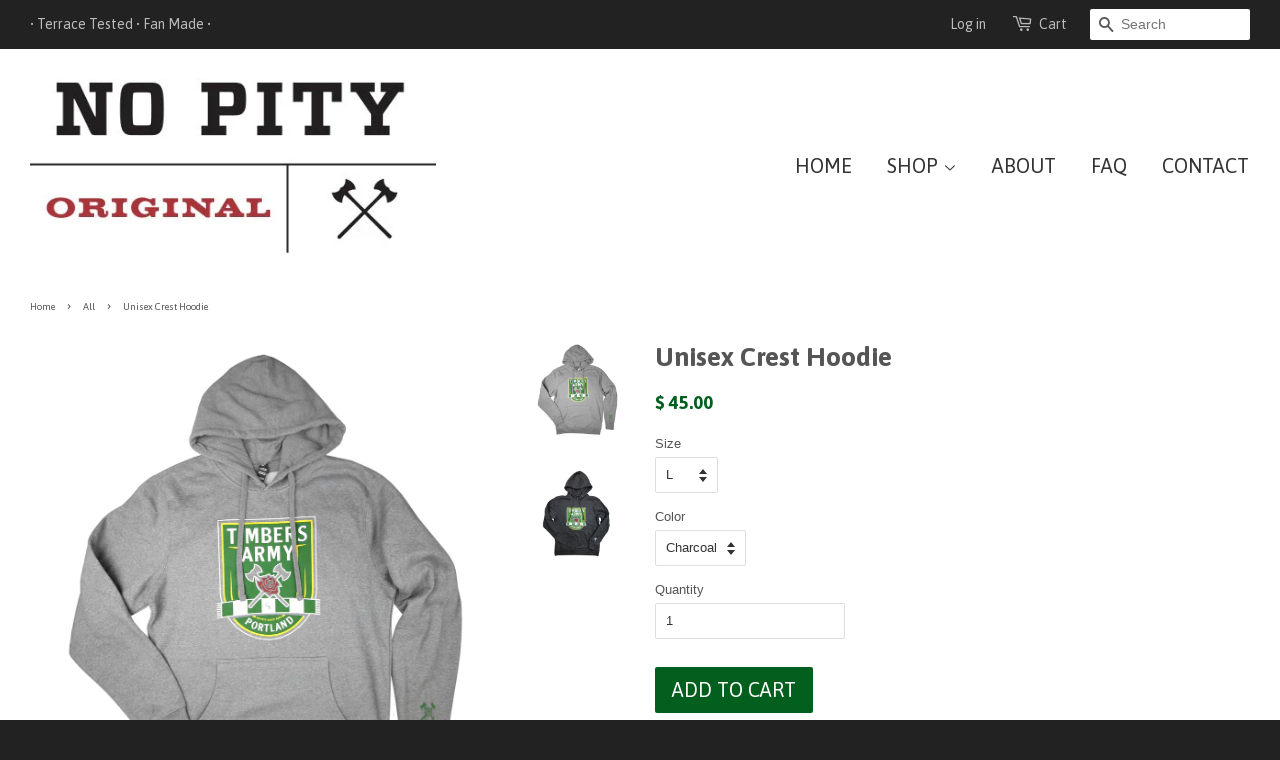

--- FILE ---
content_type: text/html; charset=utf-8
request_url: https://nopityoriginals.com/collections/all/products/charcoal-unisex-crest-hoodie
body_size: 17393
content:
<!doctype html>
<!--[if lt IE 7]><html class="no-js lt-ie9 lt-ie8 lt-ie7" lang="en"> <![endif]-->
<!--[if IE 7]><html class="no-js lt-ie9 lt-ie8" lang="en"> <![endif]-->
<!--[if IE 8]><html class="no-js lt-ie9" lang="en"> <![endif]-->
<!--[if IE 9 ]><html class="ie9 no-js"> <![endif]-->
<!--[if (gt IE 9)|!(IE)]><!--> <html class="no-js"> <!--<![endif]-->
<head>

  <!-- Basic page needs ================================================== -->
  <meta charset="utf-8">
  <meta http-equiv="X-UA-Compatible" content="IE=edge,chrome=1">

  
  <link rel="shortcut icon" href="//nopityoriginals.com/cdn/shop/t/2/assets/favicon.png?v=123765440042855183831443656142" type="image/png" />
  

  <!-- Title and description ================================================== -->
  <title>
  Unisex Crest Hoodie &ndash; No Pity Originals
  </title>

  
  <meta name="description" content=" Timbers Army crest on a heather or charcoal grey pullover hoodie.    100% cotton. ">
  

  <!-- Social meta ================================================== -->
  

  <meta property="og:type" content="product">
  <meta property="og:title" content="Unisex Crest Hoodie">
  <meta property="og:url" content="https://nopityoriginals.com/products/charcoal-unisex-crest-hoodie">
  
  <meta property="og:image" content="http://nopityoriginals.com/cdn/shop/files/GreyCrestHoodie_grande.jpg?v=1701415100">
  <meta property="og:image:secure_url" content="https://nopityoriginals.com/cdn/shop/files/GreyCrestHoodie_grande.jpg?v=1701415100">
  
  <meta property="og:image" content="http://nopityoriginals.com/cdn/shop/products/image_c3bb4fec-a693-4a1e-94d7-575c9130badb_grande.jpg?v=1701415100">
  <meta property="og:image:secure_url" content="https://nopityoriginals.com/cdn/shop/products/image_c3bb4fec-a693-4a1e-94d7-575c9130badb_grande.jpg?v=1701415100">
  
  <meta property="og:price:amount" content="45.00">
  <meta property="og:price:currency" content="USD">


  <meta property="og:description" content=" Timbers Army crest on a heather or charcoal grey pullover hoodie.    100% cotton. ">

<meta property="og:site_name" content="No Pity Originals">



<meta name="twitter:card" content="summary">




  <meta name="twitter:title" content="Unisex Crest Hoodie">
  <meta name="twitter:description" content="
 Timbers Army crest on a heather or charcoal grey pullover hoodie. 
 
100% cotton. ">
  <meta name="twitter:image" content="https://nopityoriginals.com/cdn/shop/files/GreyCrestHoodie_medium.jpg?v=1701415100">
  <meta name="twitter:image:width" content="240">
  <meta name="twitter:image:height" content="240">



  <!-- Helpers ================================================== -->
  <link rel="canonical" href="https://nopityoriginals.com/products/charcoal-unisex-crest-hoodie">
  <meta name="viewport" content="width=device-width,initial-scale=1">
  <meta name="theme-color" content="#025f1d">

  <!-- CSS ================================================== -->
  <link href="//nopityoriginals.com/cdn/shop/t/2/assets/timber.scss.css?v=103491387153255167511704247262" rel="stylesheet" type="text/css" media="all" />
  <link href="//nopityoriginals.com/cdn/shop/t/2/assets/theme.scss.css?v=20060515397818071271704247262" rel="stylesheet" type="text/css" media="all" />

  

  
    
    
    <link href="//fonts.googleapis.com/css?family=Asap:700" rel="stylesheet" type="text/css" media="all" />
  


  
    
    
    <link href="//fonts.googleapis.com/css?family=Asap:400" rel="stylesheet" type="text/css" media="all" />
  



  <!-- Header hook for plugins ================================================== -->
  <script>window.performance && window.performance.mark && window.performance.mark('shopify.content_for_header.start');</script><meta id="shopify-digital-wallet" name="shopify-digital-wallet" content="/10023492/digital_wallets/dialog">
<meta name="shopify-checkout-api-token" content="f774ba06d1e5a96656d157df6e8f232b">
<meta id="in-context-paypal-metadata" data-shop-id="10023492" data-venmo-supported="false" data-environment="production" data-locale="en_US" data-paypal-v4="true" data-currency="USD">
<link rel="alternate" type="application/json+oembed" href="https://nopityoriginals.com/products/charcoal-unisex-crest-hoodie.oembed">
<script async="async" src="/checkouts/internal/preloads.js?locale=en-US"></script>
<link rel="preconnect" href="https://shop.app" crossorigin="anonymous">
<script async="async" src="https://shop.app/checkouts/internal/preloads.js?locale=en-US&shop_id=10023492" crossorigin="anonymous"></script>
<script id="apple-pay-shop-capabilities" type="application/json">{"shopId":10023492,"countryCode":"US","currencyCode":"USD","merchantCapabilities":["supports3DS"],"merchantId":"gid:\/\/shopify\/Shop\/10023492","merchantName":"No Pity Originals","requiredBillingContactFields":["postalAddress","email"],"requiredShippingContactFields":["postalAddress","email"],"shippingType":"shipping","supportedNetworks":["visa","masterCard","amex","discover","elo","jcb"],"total":{"type":"pending","label":"No Pity Originals","amount":"1.00"},"shopifyPaymentsEnabled":true,"supportsSubscriptions":true}</script>
<script id="shopify-features" type="application/json">{"accessToken":"f774ba06d1e5a96656d157df6e8f232b","betas":["rich-media-storefront-analytics"],"domain":"nopityoriginals.com","predictiveSearch":true,"shopId":10023492,"locale":"en"}</script>
<script>var Shopify = Shopify || {};
Shopify.shop = "no-pity-originals.myshopify.com";
Shopify.locale = "en";
Shopify.currency = {"active":"USD","rate":"1.0"};
Shopify.country = "US";
Shopify.theme = {"name":"minimal","id":66272771,"schema_name":null,"schema_version":null,"theme_store_id":null,"role":"main"};
Shopify.theme.handle = "null";
Shopify.theme.style = {"id":null,"handle":null};
Shopify.cdnHost = "nopityoriginals.com/cdn";
Shopify.routes = Shopify.routes || {};
Shopify.routes.root = "/";</script>
<script type="module">!function(o){(o.Shopify=o.Shopify||{}).modules=!0}(window);</script>
<script>!function(o){function n(){var o=[];function n(){o.push(Array.prototype.slice.apply(arguments))}return n.q=o,n}var t=o.Shopify=o.Shopify||{};t.loadFeatures=n(),t.autoloadFeatures=n()}(window);</script>
<script>
  window.ShopifyPay = window.ShopifyPay || {};
  window.ShopifyPay.apiHost = "shop.app\/pay";
  window.ShopifyPay.redirectState = null;
</script>
<script id="shop-js-analytics" type="application/json">{"pageType":"product"}</script>
<script defer="defer" async type="module" src="//nopityoriginals.com/cdn/shopifycloud/shop-js/modules/v2/client.init-shop-cart-sync_BT-GjEfc.en.esm.js"></script>
<script defer="defer" async type="module" src="//nopityoriginals.com/cdn/shopifycloud/shop-js/modules/v2/chunk.common_D58fp_Oc.esm.js"></script>
<script defer="defer" async type="module" src="//nopityoriginals.com/cdn/shopifycloud/shop-js/modules/v2/chunk.modal_xMitdFEc.esm.js"></script>
<script type="module">
  await import("//nopityoriginals.com/cdn/shopifycloud/shop-js/modules/v2/client.init-shop-cart-sync_BT-GjEfc.en.esm.js");
await import("//nopityoriginals.com/cdn/shopifycloud/shop-js/modules/v2/chunk.common_D58fp_Oc.esm.js");
await import("//nopityoriginals.com/cdn/shopifycloud/shop-js/modules/v2/chunk.modal_xMitdFEc.esm.js");

  window.Shopify.SignInWithShop?.initShopCartSync?.({"fedCMEnabled":true,"windoidEnabled":true});

</script>
<script>
  window.Shopify = window.Shopify || {};
  if (!window.Shopify.featureAssets) window.Shopify.featureAssets = {};
  window.Shopify.featureAssets['shop-js'] = {"shop-cart-sync":["modules/v2/client.shop-cart-sync_DZOKe7Ll.en.esm.js","modules/v2/chunk.common_D58fp_Oc.esm.js","modules/v2/chunk.modal_xMitdFEc.esm.js"],"init-fed-cm":["modules/v2/client.init-fed-cm_B6oLuCjv.en.esm.js","modules/v2/chunk.common_D58fp_Oc.esm.js","modules/v2/chunk.modal_xMitdFEc.esm.js"],"shop-cash-offers":["modules/v2/client.shop-cash-offers_D2sdYoxE.en.esm.js","modules/v2/chunk.common_D58fp_Oc.esm.js","modules/v2/chunk.modal_xMitdFEc.esm.js"],"shop-login-button":["modules/v2/client.shop-login-button_QeVjl5Y3.en.esm.js","modules/v2/chunk.common_D58fp_Oc.esm.js","modules/v2/chunk.modal_xMitdFEc.esm.js"],"pay-button":["modules/v2/client.pay-button_DXTOsIq6.en.esm.js","modules/v2/chunk.common_D58fp_Oc.esm.js","modules/v2/chunk.modal_xMitdFEc.esm.js"],"shop-button":["modules/v2/client.shop-button_DQZHx9pm.en.esm.js","modules/v2/chunk.common_D58fp_Oc.esm.js","modules/v2/chunk.modal_xMitdFEc.esm.js"],"avatar":["modules/v2/client.avatar_BTnouDA3.en.esm.js"],"init-windoid":["modules/v2/client.init-windoid_CR1B-cfM.en.esm.js","modules/v2/chunk.common_D58fp_Oc.esm.js","modules/v2/chunk.modal_xMitdFEc.esm.js"],"init-shop-for-new-customer-accounts":["modules/v2/client.init-shop-for-new-customer-accounts_C_vY_xzh.en.esm.js","modules/v2/client.shop-login-button_QeVjl5Y3.en.esm.js","modules/v2/chunk.common_D58fp_Oc.esm.js","modules/v2/chunk.modal_xMitdFEc.esm.js"],"init-shop-email-lookup-coordinator":["modules/v2/client.init-shop-email-lookup-coordinator_BI7n9ZSv.en.esm.js","modules/v2/chunk.common_D58fp_Oc.esm.js","modules/v2/chunk.modal_xMitdFEc.esm.js"],"init-shop-cart-sync":["modules/v2/client.init-shop-cart-sync_BT-GjEfc.en.esm.js","modules/v2/chunk.common_D58fp_Oc.esm.js","modules/v2/chunk.modal_xMitdFEc.esm.js"],"shop-toast-manager":["modules/v2/client.shop-toast-manager_DiYdP3xc.en.esm.js","modules/v2/chunk.common_D58fp_Oc.esm.js","modules/v2/chunk.modal_xMitdFEc.esm.js"],"init-customer-accounts":["modules/v2/client.init-customer-accounts_D9ZNqS-Q.en.esm.js","modules/v2/client.shop-login-button_QeVjl5Y3.en.esm.js","modules/v2/chunk.common_D58fp_Oc.esm.js","modules/v2/chunk.modal_xMitdFEc.esm.js"],"init-customer-accounts-sign-up":["modules/v2/client.init-customer-accounts-sign-up_iGw4briv.en.esm.js","modules/v2/client.shop-login-button_QeVjl5Y3.en.esm.js","modules/v2/chunk.common_D58fp_Oc.esm.js","modules/v2/chunk.modal_xMitdFEc.esm.js"],"shop-follow-button":["modules/v2/client.shop-follow-button_CqMgW2wH.en.esm.js","modules/v2/chunk.common_D58fp_Oc.esm.js","modules/v2/chunk.modal_xMitdFEc.esm.js"],"checkout-modal":["modules/v2/client.checkout-modal_xHeaAweL.en.esm.js","modules/v2/chunk.common_D58fp_Oc.esm.js","modules/v2/chunk.modal_xMitdFEc.esm.js"],"shop-login":["modules/v2/client.shop-login_D91U-Q7h.en.esm.js","modules/v2/chunk.common_D58fp_Oc.esm.js","modules/v2/chunk.modal_xMitdFEc.esm.js"],"lead-capture":["modules/v2/client.lead-capture_BJmE1dJe.en.esm.js","modules/v2/chunk.common_D58fp_Oc.esm.js","modules/v2/chunk.modal_xMitdFEc.esm.js"],"payment-terms":["modules/v2/client.payment-terms_Ci9AEqFq.en.esm.js","modules/v2/chunk.common_D58fp_Oc.esm.js","modules/v2/chunk.modal_xMitdFEc.esm.js"]};
</script>
<script>(function() {
  var isLoaded = false;
  function asyncLoad() {
    if (isLoaded) return;
    isLoaded = true;
    var urls = ["https:\/\/size-guides.esc-apps-cdn.com\/1739196892-app.no-pity-originals.myshopify.com.js?shop=no-pity-originals.myshopify.com"];
    for (var i = 0; i < urls.length; i++) {
      var s = document.createElement('script');
      s.type = 'text/javascript';
      s.async = true;
      s.src = urls[i];
      var x = document.getElementsByTagName('script')[0];
      x.parentNode.insertBefore(s, x);
    }
  };
  if(window.attachEvent) {
    window.attachEvent('onload', asyncLoad);
  } else {
    window.addEventListener('load', asyncLoad, false);
  }
})();</script>
<script id="__st">var __st={"a":10023492,"offset":-28800,"reqid":"f775aa74-1994-44d7-bb70-807001db164d-1769423313","pageurl":"nopityoriginals.com\/collections\/all\/products\/charcoal-unisex-crest-hoodie","u":"b30a4552724f","p":"product","rtyp":"product","rid":8024694554911};</script>
<script>window.ShopifyPaypalV4VisibilityTracking = true;</script>
<script id="form-persister">!function(){'use strict';const t='contact',e='new_comment',n=[[t,t],['blogs',e],['comments',e],[t,'customer']],o='password',r='form_key',c=['recaptcha-v3-token','g-recaptcha-response','h-captcha-response',o],s=()=>{try{return window.sessionStorage}catch{return}},i='__shopify_v',u=t=>t.elements[r],a=function(){const t=[...n].map((([t,e])=>`form[action*='/${t}']:not([data-nocaptcha='true']) input[name='form_type'][value='${e}']`)).join(',');var e;return e=t,()=>e?[...document.querySelectorAll(e)].map((t=>t.form)):[]}();function m(t){const e=u(t);a().includes(t)&&(!e||!e.value)&&function(t){try{if(!s())return;!function(t){const e=s();if(!e)return;const n=u(t);if(!n)return;const o=n.value;o&&e.removeItem(o)}(t);const e=Array.from(Array(32),(()=>Math.random().toString(36)[2])).join('');!function(t,e){u(t)||t.append(Object.assign(document.createElement('input'),{type:'hidden',name:r})),t.elements[r].value=e}(t,e),function(t,e){const n=s();if(!n)return;const r=[...t.querySelectorAll(`input[type='${o}']`)].map((({name:t})=>t)),u=[...c,...r],a={};for(const[o,c]of new FormData(t).entries())u.includes(o)||(a[o]=c);n.setItem(e,JSON.stringify({[i]:1,action:t.action,data:a}))}(t,e)}catch(e){console.error('failed to persist form',e)}}(t)}const f=t=>{if('true'===t.dataset.persistBound)return;const e=function(t,e){const n=function(t){return'function'==typeof t.submit?t.submit:HTMLFormElement.prototype.submit}(t).bind(t);return function(){let t;return()=>{t||(t=!0,(()=>{try{e(),n()}catch(t){(t=>{console.error('form submit failed',t)})(t)}})(),setTimeout((()=>t=!1),250))}}()}(t,(()=>{m(t)}));!function(t,e){if('function'==typeof t.submit&&'function'==typeof e)try{t.submit=e}catch{}}(t,e),t.addEventListener('submit',(t=>{t.preventDefault(),e()})),t.dataset.persistBound='true'};!function(){function t(t){const e=(t=>{const e=t.target;return e instanceof HTMLFormElement?e:e&&e.form})(t);e&&m(e)}document.addEventListener('submit',t),document.addEventListener('DOMContentLoaded',(()=>{const e=a();for(const t of e)f(t);var n;n=document.body,new window.MutationObserver((t=>{for(const e of t)if('childList'===e.type&&e.addedNodes.length)for(const t of e.addedNodes)1===t.nodeType&&'FORM'===t.tagName&&a().includes(t)&&f(t)})).observe(n,{childList:!0,subtree:!0,attributes:!1}),document.removeEventListener('submit',t)}))}()}();</script>
<script integrity="sha256-4kQ18oKyAcykRKYeNunJcIwy7WH5gtpwJnB7kiuLZ1E=" data-source-attribution="shopify.loadfeatures" defer="defer" src="//nopityoriginals.com/cdn/shopifycloud/storefront/assets/storefront/load_feature-a0a9edcb.js" crossorigin="anonymous"></script>
<script crossorigin="anonymous" defer="defer" src="//nopityoriginals.com/cdn/shopifycloud/storefront/assets/shopify_pay/storefront-65b4c6d7.js?v=20250812"></script>
<script data-source-attribution="shopify.dynamic_checkout.dynamic.init">var Shopify=Shopify||{};Shopify.PaymentButton=Shopify.PaymentButton||{isStorefrontPortableWallets:!0,init:function(){window.Shopify.PaymentButton.init=function(){};var t=document.createElement("script");t.src="https://nopityoriginals.com/cdn/shopifycloud/portable-wallets/latest/portable-wallets.en.js",t.type="module",document.head.appendChild(t)}};
</script>
<script data-source-attribution="shopify.dynamic_checkout.buyer_consent">
  function portableWalletsHideBuyerConsent(e){var t=document.getElementById("shopify-buyer-consent"),n=document.getElementById("shopify-subscription-policy-button");t&&n&&(t.classList.add("hidden"),t.setAttribute("aria-hidden","true"),n.removeEventListener("click",e))}function portableWalletsShowBuyerConsent(e){var t=document.getElementById("shopify-buyer-consent"),n=document.getElementById("shopify-subscription-policy-button");t&&n&&(t.classList.remove("hidden"),t.removeAttribute("aria-hidden"),n.addEventListener("click",e))}window.Shopify?.PaymentButton&&(window.Shopify.PaymentButton.hideBuyerConsent=portableWalletsHideBuyerConsent,window.Shopify.PaymentButton.showBuyerConsent=portableWalletsShowBuyerConsent);
</script>
<script data-source-attribution="shopify.dynamic_checkout.cart.bootstrap">document.addEventListener("DOMContentLoaded",(function(){function t(){return document.querySelector("shopify-accelerated-checkout-cart, shopify-accelerated-checkout")}if(t())Shopify.PaymentButton.init();else{new MutationObserver((function(e,n){t()&&(Shopify.PaymentButton.init(),n.disconnect())})).observe(document.body,{childList:!0,subtree:!0})}}));
</script>
<link id="shopify-accelerated-checkout-styles" rel="stylesheet" media="screen" href="https://nopityoriginals.com/cdn/shopifycloud/portable-wallets/latest/accelerated-checkout-backwards-compat.css" crossorigin="anonymous">
<style id="shopify-accelerated-checkout-cart">
        #shopify-buyer-consent {
  margin-top: 1em;
  display: inline-block;
  width: 100%;
}

#shopify-buyer-consent.hidden {
  display: none;
}

#shopify-subscription-policy-button {
  background: none;
  border: none;
  padding: 0;
  text-decoration: underline;
  font-size: inherit;
  cursor: pointer;
}

#shopify-subscription-policy-button::before {
  box-shadow: none;
}

      </style>

<script>window.performance && window.performance.mark && window.performance.mark('shopify.content_for_header.end');</script>

  

<!--[if lt IE 9]>
<script src="//cdnjs.cloudflare.com/ajax/libs/html5shiv/3.7.2/html5shiv.min.js" type="text/javascript"></script>
<script src="//nopityoriginals.com/cdn/shop/t/2/assets/respond.min.js?v=52248677837542619231443653297" type="text/javascript"></script>
<link href="//nopityoriginals.com/cdn/shop/t/2/assets/respond-proxy.html" id="respond-proxy" rel="respond-proxy" />
<link href="//nopityoriginals.com/search?q=d1c61011feccc5604f6d92f92a63e085" id="respond-redirect" rel="respond-redirect" />
<script src="//nopityoriginals.com/search?q=d1c61011feccc5604f6d92f92a63e085" type="text/javascript"></script>
<![endif]-->



  <script src="//ajax.googleapis.com/ajax/libs/jquery/1.11.0/jquery.min.js" type="text/javascript"></script>
  <script src="//nopityoriginals.com/cdn/shop/t/2/assets/modernizr.min.js?v=26620055551102246001443653297" type="text/javascript"></script>

  
  

<script> window.sd__PreorderUniqueData ={"preorderSetting":{"pre_badges":"","force_preorder":"","badge_text":"Pre-Order","badge_bk":"FF1919","badge_color":"ffff","badgeShape":"Rectangle","badgePosition":"top_right","badge_text_size":"11px","animateclass":"hvr-no","global_preorderlimit":"100","button_text":"PRE-ORDER","button_message":"Available soon","nopreordermessage":"No Pre-Order for this product","mode":"","position":"","button_color":"#000","button_text_color":"#fff","button_text_size":"15px","button_font_weight":"normal","button_width":"100%","button_top_margin":"5px","button_radius":"0px","tooltip_bkcolor":"#000","tooltip_opt":"","tooltip_textcolor":"#fff","custom_note":"Pre-order Product","custom_note_label":"Note","qty_limit":"","qty_check":"No","error_customer_msg":"Sorry..!! This much quantity is not available. You can avail maximum <PROQTY>","enable_country":"","location_enable":"No","error_message_geo":"Sorry !!! No Pre-Order available at this location.","mandatory_for_customers":"No","customer_delivery_date_feature":"No","customer_delivery_time_feature":"No","customer_delivery_label":"Schedule Delivery"},"developerSetting":{"formselector":"form[data-type=\"add-to-cart-form\"], .product_button form[action=\"\/cart\/add\"], form[action^=\"\/cart\/add\"], form[action=\"\/cart\/add\"]:first, form[action=\"\/zh-TW\/cart\/add\"]:first, form[action=\"\/ko\/cart\/add\"]:first, form[action=\"\/es\/cart\/add\"]:first,form[action=\"\/en\/cart\/add\"]:first, form[action=\"\/de\/cart\/add\"]:first, form[action=\"\/cy\/cart\/add\"]:first, form[action=\"\/cart\/add.js\"]:first, form[action=\"\/fr\/cart\/add\"]:first, form[action=\"\/ar\/cart\/add\"], form[action=\"\/zh-cn\/cart\/add\"], form.product-form, form.product_form, form.gPreorderForm, .product-single__form, .shopify-product-form, #shopify-section-product-template form[action*=\"\/cart\/add\"], form[action*=\"\/cart\/add\"]:visible, .ga-products-table li.ga-product, .pf-product-form, form[action*=\"\/cart\/add\"]:not(.installment), form.main-product-form","buttonselector":"button[name=\"add\"]:first, input[name=\"add\"]:first, button.Sd_addProduct, input[data-action=\"add-to-cart\"], #button-add-to-cart, button.product-form--add-to-cart, button.product-form--atc-button, button.addtocart-button-active, button.product-submit, button.ProductForm__AddToCart, [type=submit]:visible:first, .product-form__add-button, .gPreorderAddToCartBtn, #AddToCart--product-template, .add-to-cart-btn, .product-form__cart-submit, #addToCart, [name=\"add\"], [type=\"submit\"], button.btn-addtocart, .product-submit, .product-form__add-button, [data-action=\"add-to-cart\"], .ProductForm__AddToCart, button[data-add-to-cart]","variantselector1":".product__variant, select:not(.selectoption_id,.product-form__quantity, .delivery_time), .single-option-selector, input[name=\"Size\"], .ProductForm__Variants .ProductForm__Option input[type=\"radio\"], .variant-group input[type=\"radio\"], .swatch input[type=\"radio\"], .gPreorderVariantActivator, .product__swatches [data-swatch-option], .swatch__container .swatch__option, .gf_swatches .gf_swatch, .product-form__controls-group-options select, ul.clickyboxes li, .pf-variant-select, ul.swatches-select li, .product-options__value, .form-check-swatch, button.btn.swatch select.product__variant, .pf-container a, button.variant.option, ul.js-product__variant--container li, .variant-input, .product-variant > ul > li  ,.input--dropdown, .HorizontalList > li, .product-single__swatch__item, .globo-swatch-list ul.value > .select-option, .form-swatch-item, .selector-wrapper select, select.pf-input, ul.swatches-select > li.nt-swatch.swatch_pr_item, ul.gfqv-swatch-values > li, .lh-swatch-select, .swatch-image, .variant-image-swatch, #option-size, .selector-wrapper .replaced, .regular-select-content > .regular-select-item, .radios--input, ul.swatch-view > li > .swatch-selector , .swatch-element input, [data-product-option], .single-option-selector__radio, [data-index^=\"option\"], .SizeSwatchList input, .swatch-panda input[type=radio], .swatch input, .swatch-element input[type=radio], select[id*=\"product-select-\"], select[id|=\"product-select-option\"], [id|=\"productSelect-product\"], [id|=\"ProductSelect-option\"],select[id|=\"product-variants-option\"],select[id|=\"sca-qv-product-selected-option\"],select[id*=\"product-variants-\"],select[id|=\"product-selectors-option\"],select[id|=\"variant-listbox-option\"],select[id|=\"id-option\"],select[id|=\"SingleOptionSelector\"], .variant-input-wrap input, [data-action=\"select-value\"], .no-js-hidden input[type=\"radio\"]","variantselector2":"input[name=\"quantity\"]","variantselector3":"","tags_badges":"","badges_allpages":"","badges_allpages_hide_attr":"","checkoutattr":"input[name=\"checkout\"], button[name=\"checkout\"]","subtotalclass":"","partialtext":"Partial Deposit:","remainingtext":"Remaining Balance:","drawerbuttonattr":"#drawer input[name=\"checkout\"], .yv_side_drawer_wrapper.mini_cart a[href=\"\/checkout\"], #drawer button[name=\"checkout\"], .Drawer button[name=\"checkout\"]","drawersubtotal":"","drawerevents":"header a[href=\"\/cart\"]","remainingenable":"Yes"},"generalSetting":{"counter_theme":"sd_counter1","comingsoontext":"Coming Soon","notify_autosent":"","coupon_option":"","account_coupon":"","auto_coupon":"","shipping1":"","shipping2":"","tax_1":"","tax_2":"","com_badges":"","com_badge_text":"Coming-Soon","com_badge_bk":"FF1919","com_badge_color":"ffff","com_badge_text_size":"11px","comBadgeShape":"Rectangle","comBadgePosition":"top_right","enable_favicon":"No","favbgcolor":"FF0000","favtxtcolor":"FFf","preorder_mode":"mode1","global_preorderlimit":"100","mixed_cart":"No","mixed_cart_mode":"inline","mixed_cart_heading":"Warning: you have pre-order and in-stock products in the same cart","mixed_cart_content":"Shipment of your in-stock items may be delayed until your pre-order item is ready for shipping.","counter_days":"Days","counter_hours":"Hours","counter_minutes":"Minutes","counter_seconds":"Seconds"},"notifySetting":{"enablenotify":"No","notify_type":"slide","notifylinktext":"Notify me","sd_notifybuttontext":"Notify me","notifylinktextcolor":"000","notifylink_bkcolor":"fff","notify_textalign":"left","notify_link_txtsize":"14","notify_link_deco":"underline","notify_link_weight":"normal","en_inject":"No","selectinject":"Inject after","injectevent":"CLASS","injectvalue":"sd-advanced-preorder"},"partialSettings":{"payment_type_text":"Payment Type","full_partial":"Yes","fullpay_text":"Preorder","partialpay_text":"Partial Payment","cart_total":"No","total_text":"Partial Cart","checkout_text":"Partial Checkout","note_checkout1":"Initial Partial Payment (Check \"My Account\" page in store for balance payment)","note_checkout2":"Final Partial Payment","full_note_checkout":"Pay initial payment -","partial_cart":"No","partial_msg_txt":"","account_login":"","fullpay_message_text":"Pay full payment - ","partialpay_message_text":"Pay initial payment - ","fullpaybtntext":"Pay Full","partialpaybtntext":"Pay Partial","par_badges":"","par_badge_text":"Partial-Order","par_badge_bk":"FF1919","par_badge_color":"ffff","par_badge_text_size":"11px","enabletimer":"No","timermsg":"Hurry Up !!","timertextcolor":"000","timerbkg":"ddd","timeralign":"left","timertextweight":"normal","timer":"25","timer_border":"none","timerborderpx":"1","timerbordercolor":"000","custom_priceonoff":"No","custom_paytext":"Custom Price"},"AccountPageSetting":{"float_button":"No"},"app":{"appenable":"Yes","memberplan":"normal","status_activation":"active","p_status_activation":"","advanced_premium":"","today_date_time":"2026-01-26","today_time":"02:28"}}</script><script src="https://cdn.shopify.com/extensions/019b8d54-2388-79d8-becc-d32a3afe2c7a/omnisend-50/assets/omnisend-in-shop.js" type="text/javascript" defer="defer"></script>
<link href="https://monorail-edge.shopifysvc.com" rel="dns-prefetch">
<script>(function(){if ("sendBeacon" in navigator && "performance" in window) {try {var session_token_from_headers = performance.getEntriesByType('navigation')[0].serverTiming.find(x => x.name == '_s').description;} catch {var session_token_from_headers = undefined;}var session_cookie_matches = document.cookie.match(/_shopify_s=([^;]*)/);var session_token_from_cookie = session_cookie_matches && session_cookie_matches.length === 2 ? session_cookie_matches[1] : "";var session_token = session_token_from_headers || session_token_from_cookie || "";function handle_abandonment_event(e) {var entries = performance.getEntries().filter(function(entry) {return /monorail-edge.shopifysvc.com/.test(entry.name);});if (!window.abandonment_tracked && entries.length === 0) {window.abandonment_tracked = true;var currentMs = Date.now();var navigation_start = performance.timing.navigationStart;var payload = {shop_id: 10023492,url: window.location.href,navigation_start,duration: currentMs - navigation_start,session_token,page_type: "product"};window.navigator.sendBeacon("https://monorail-edge.shopifysvc.com/v1/produce", JSON.stringify({schema_id: "online_store_buyer_site_abandonment/1.1",payload: payload,metadata: {event_created_at_ms: currentMs,event_sent_at_ms: currentMs}}));}}window.addEventListener('pagehide', handle_abandonment_event);}}());</script>
<script id="web-pixels-manager-setup">(function e(e,d,r,n,o){if(void 0===o&&(o={}),!Boolean(null===(a=null===(i=window.Shopify)||void 0===i?void 0:i.analytics)||void 0===a?void 0:a.replayQueue)){var i,a;window.Shopify=window.Shopify||{};var t=window.Shopify;t.analytics=t.analytics||{};var s=t.analytics;s.replayQueue=[],s.publish=function(e,d,r){return s.replayQueue.push([e,d,r]),!0};try{self.performance.mark("wpm:start")}catch(e){}var l=function(){var e={modern:/Edge?\/(1{2}[4-9]|1[2-9]\d|[2-9]\d{2}|\d{4,})\.\d+(\.\d+|)|Firefox\/(1{2}[4-9]|1[2-9]\d|[2-9]\d{2}|\d{4,})\.\d+(\.\d+|)|Chrom(ium|e)\/(9{2}|\d{3,})\.\d+(\.\d+|)|(Maci|X1{2}).+ Version\/(15\.\d+|(1[6-9]|[2-9]\d|\d{3,})\.\d+)([,.]\d+|)( \(\w+\)|)( Mobile\/\w+|) Safari\/|Chrome.+OPR\/(9{2}|\d{3,})\.\d+\.\d+|(CPU[ +]OS|iPhone[ +]OS|CPU[ +]iPhone|CPU IPhone OS|CPU iPad OS)[ +]+(15[._]\d+|(1[6-9]|[2-9]\d|\d{3,})[._]\d+)([._]\d+|)|Android:?[ /-](13[3-9]|1[4-9]\d|[2-9]\d{2}|\d{4,})(\.\d+|)(\.\d+|)|Android.+Firefox\/(13[5-9]|1[4-9]\d|[2-9]\d{2}|\d{4,})\.\d+(\.\d+|)|Android.+Chrom(ium|e)\/(13[3-9]|1[4-9]\d|[2-9]\d{2}|\d{4,})\.\d+(\.\d+|)|SamsungBrowser\/([2-9]\d|\d{3,})\.\d+/,legacy:/Edge?\/(1[6-9]|[2-9]\d|\d{3,})\.\d+(\.\d+|)|Firefox\/(5[4-9]|[6-9]\d|\d{3,})\.\d+(\.\d+|)|Chrom(ium|e)\/(5[1-9]|[6-9]\d|\d{3,})\.\d+(\.\d+|)([\d.]+$|.*Safari\/(?![\d.]+ Edge\/[\d.]+$))|(Maci|X1{2}).+ Version\/(10\.\d+|(1[1-9]|[2-9]\d|\d{3,})\.\d+)([,.]\d+|)( \(\w+\)|)( Mobile\/\w+|) Safari\/|Chrome.+OPR\/(3[89]|[4-9]\d|\d{3,})\.\d+\.\d+|(CPU[ +]OS|iPhone[ +]OS|CPU[ +]iPhone|CPU IPhone OS|CPU iPad OS)[ +]+(10[._]\d+|(1[1-9]|[2-9]\d|\d{3,})[._]\d+)([._]\d+|)|Android:?[ /-](13[3-9]|1[4-9]\d|[2-9]\d{2}|\d{4,})(\.\d+|)(\.\d+|)|Mobile Safari.+OPR\/([89]\d|\d{3,})\.\d+\.\d+|Android.+Firefox\/(13[5-9]|1[4-9]\d|[2-9]\d{2}|\d{4,})\.\d+(\.\d+|)|Android.+Chrom(ium|e)\/(13[3-9]|1[4-9]\d|[2-9]\d{2}|\d{4,})\.\d+(\.\d+|)|Android.+(UC? ?Browser|UCWEB|U3)[ /]?(15\.([5-9]|\d{2,})|(1[6-9]|[2-9]\d|\d{3,})\.\d+)\.\d+|SamsungBrowser\/(5\.\d+|([6-9]|\d{2,})\.\d+)|Android.+MQ{2}Browser\/(14(\.(9|\d{2,})|)|(1[5-9]|[2-9]\d|\d{3,})(\.\d+|))(\.\d+|)|K[Aa][Ii]OS\/(3\.\d+|([4-9]|\d{2,})\.\d+)(\.\d+|)/},d=e.modern,r=e.legacy,n=navigator.userAgent;return n.match(d)?"modern":n.match(r)?"legacy":"unknown"}(),u="modern"===l?"modern":"legacy",c=(null!=n?n:{modern:"",legacy:""})[u],f=function(e){return[e.baseUrl,"/wpm","/b",e.hashVersion,"modern"===e.buildTarget?"m":"l",".js"].join("")}({baseUrl:d,hashVersion:r,buildTarget:u}),m=function(e){var d=e.version,r=e.bundleTarget,n=e.surface,o=e.pageUrl,i=e.monorailEndpoint;return{emit:function(e){var a=e.status,t=e.errorMsg,s=(new Date).getTime(),l=JSON.stringify({metadata:{event_sent_at_ms:s},events:[{schema_id:"web_pixels_manager_load/3.1",payload:{version:d,bundle_target:r,page_url:o,status:a,surface:n,error_msg:t},metadata:{event_created_at_ms:s}}]});if(!i)return console&&console.warn&&console.warn("[Web Pixels Manager] No Monorail endpoint provided, skipping logging."),!1;try{return self.navigator.sendBeacon.bind(self.navigator)(i,l)}catch(e){}var u=new XMLHttpRequest;try{return u.open("POST",i,!0),u.setRequestHeader("Content-Type","text/plain"),u.send(l),!0}catch(e){return console&&console.warn&&console.warn("[Web Pixels Manager] Got an unhandled error while logging to Monorail."),!1}}}}({version:r,bundleTarget:l,surface:e.surface,pageUrl:self.location.href,monorailEndpoint:e.monorailEndpoint});try{o.browserTarget=l,function(e){var d=e.src,r=e.async,n=void 0===r||r,o=e.onload,i=e.onerror,a=e.sri,t=e.scriptDataAttributes,s=void 0===t?{}:t,l=document.createElement("script"),u=document.querySelector("head"),c=document.querySelector("body");if(l.async=n,l.src=d,a&&(l.integrity=a,l.crossOrigin="anonymous"),s)for(var f in s)if(Object.prototype.hasOwnProperty.call(s,f))try{l.dataset[f]=s[f]}catch(e){}if(o&&l.addEventListener("load",o),i&&l.addEventListener("error",i),u)u.appendChild(l);else{if(!c)throw new Error("Did not find a head or body element to append the script");c.appendChild(l)}}({src:f,async:!0,onload:function(){if(!function(){var e,d;return Boolean(null===(d=null===(e=window.Shopify)||void 0===e?void 0:e.analytics)||void 0===d?void 0:d.initialized)}()){var d=window.webPixelsManager.init(e)||void 0;if(d){var r=window.Shopify.analytics;r.replayQueue.forEach((function(e){var r=e[0],n=e[1],o=e[2];d.publishCustomEvent(r,n,o)})),r.replayQueue=[],r.publish=d.publishCustomEvent,r.visitor=d.visitor,r.initialized=!0}}},onerror:function(){return m.emit({status:"failed",errorMsg:"".concat(f," has failed to load")})},sri:function(e){var d=/^sha384-[A-Za-z0-9+/=]+$/;return"string"==typeof e&&d.test(e)}(c)?c:"",scriptDataAttributes:o}),m.emit({status:"loading"})}catch(e){m.emit({status:"failed",errorMsg:(null==e?void 0:e.message)||"Unknown error"})}}})({shopId: 10023492,storefrontBaseUrl: "https://nopityoriginals.com",extensionsBaseUrl: "https://extensions.shopifycdn.com/cdn/shopifycloud/web-pixels-manager",monorailEndpoint: "https://monorail-edge.shopifysvc.com/unstable/produce_batch",surface: "storefront-renderer",enabledBetaFlags: ["2dca8a86"],webPixelsConfigList: [{"id":"618070303","configuration":"{\"apiURL\":\"https:\/\/api.omnisend.com\",\"appURL\":\"https:\/\/app.omnisend.com\",\"brandID\":\"5df3e0c38a48f72f4deaf5f5\",\"trackingURL\":\"https:\/\/wt.omnisendlink.com\"}","eventPayloadVersion":"v1","runtimeContext":"STRICT","scriptVersion":"aa9feb15e63a302383aa48b053211bbb","type":"APP","apiClientId":186001,"privacyPurposes":["ANALYTICS","MARKETING","SALE_OF_DATA"],"dataSharingAdjustments":{"protectedCustomerApprovalScopes":["read_customer_address","read_customer_email","read_customer_name","read_customer_personal_data","read_customer_phone"]}},{"id":"146997535","eventPayloadVersion":"v1","runtimeContext":"LAX","scriptVersion":"1","type":"CUSTOM","privacyPurposes":["ANALYTICS"],"name":"Google Analytics tag (migrated)"},{"id":"shopify-app-pixel","configuration":"{}","eventPayloadVersion":"v1","runtimeContext":"STRICT","scriptVersion":"0450","apiClientId":"shopify-pixel","type":"APP","privacyPurposes":["ANALYTICS","MARKETING"]},{"id":"shopify-custom-pixel","eventPayloadVersion":"v1","runtimeContext":"LAX","scriptVersion":"0450","apiClientId":"shopify-pixel","type":"CUSTOM","privacyPurposes":["ANALYTICS","MARKETING"]}],isMerchantRequest: false,initData: {"shop":{"name":"No Pity Originals","paymentSettings":{"currencyCode":"USD"},"myshopifyDomain":"no-pity-originals.myshopify.com","countryCode":"US","storefrontUrl":"https:\/\/nopityoriginals.com"},"customer":null,"cart":null,"checkout":null,"productVariants":[{"price":{"amount":45.0,"currencyCode":"USD"},"product":{"title":"Unisex Crest Hoodie","vendor":"No Pity Originals","id":"8024694554911","untranslatedTitle":"Unisex Crest Hoodie","url":"\/products\/charcoal-unisex-crest-hoodie","type":"Outerwear"},"id":"44102804177183","image":{"src":"\/\/nopityoriginals.com\/cdn\/shop\/files\/GreyCrestHoodie.jpg?v=1701415100"},"sku":"","title":"S \/ Charcoal","untranslatedTitle":"S \/ Charcoal"},{"price":{"amount":45.0,"currencyCode":"USD"},"product":{"title":"Unisex Crest Hoodie","vendor":"No Pity Originals","id":"8024694554911","untranslatedTitle":"Unisex Crest Hoodie","url":"\/products\/charcoal-unisex-crest-hoodie","type":"Outerwear"},"id":"47318111944991","image":{"src":"\/\/nopityoriginals.com\/cdn\/shop\/files\/GreyCrestHoodie.jpg?v=1701415100"},"sku":"","title":"S \/ Heather","untranslatedTitle":"S \/ Heather"},{"price":{"amount":45.0,"currencyCode":"USD"},"product":{"title":"Unisex Crest Hoodie","vendor":"No Pity Originals","id":"8024694554911","untranslatedTitle":"Unisex Crest Hoodie","url":"\/products\/charcoal-unisex-crest-hoodie","type":"Outerwear"},"id":"44102804209951","image":{"src":"\/\/nopityoriginals.com\/cdn\/shop\/files\/GreyCrestHoodie.jpg?v=1701415100"},"sku":"","title":"M \/ Charcoal","untranslatedTitle":"M \/ Charcoal"},{"price":{"amount":45.0,"currencyCode":"USD"},"product":{"title":"Unisex Crest Hoodie","vendor":"No Pity Originals","id":"8024694554911","untranslatedTitle":"Unisex Crest Hoodie","url":"\/products\/charcoal-unisex-crest-hoodie","type":"Outerwear"},"id":"47318111977759","image":{"src":"\/\/nopityoriginals.com\/cdn\/shop\/files\/GreyCrestHoodie.jpg?v=1701415100"},"sku":"","title":"M \/ Heather","untranslatedTitle":"M \/ Heather"},{"price":{"amount":45.0,"currencyCode":"USD"},"product":{"title":"Unisex Crest Hoodie","vendor":"No Pity Originals","id":"8024694554911","untranslatedTitle":"Unisex Crest Hoodie","url":"\/products\/charcoal-unisex-crest-hoodie","type":"Outerwear"},"id":"44102804242719","image":{"src":"\/\/nopityoriginals.com\/cdn\/shop\/files\/GreyCrestHoodie.jpg?v=1701415100"},"sku":"","title":"L \/ Charcoal","untranslatedTitle":"L \/ Charcoal"},{"price":{"amount":45.0,"currencyCode":"USD"},"product":{"title":"Unisex Crest Hoodie","vendor":"No Pity Originals","id":"8024694554911","untranslatedTitle":"Unisex Crest Hoodie","url":"\/products\/charcoal-unisex-crest-hoodie","type":"Outerwear"},"id":"47318112010527","image":{"src":"\/\/nopityoriginals.com\/cdn\/shop\/files\/GreyCrestHoodie.jpg?v=1701415100"},"sku":"","title":"L \/ Heather","untranslatedTitle":"L \/ Heather"},{"price":{"amount":45.0,"currencyCode":"USD"},"product":{"title":"Unisex Crest Hoodie","vendor":"No Pity Originals","id":"8024694554911","untranslatedTitle":"Unisex Crest Hoodie","url":"\/products\/charcoal-unisex-crest-hoodie","type":"Outerwear"},"id":"44102804275487","image":{"src":"\/\/nopityoriginals.com\/cdn\/shop\/files\/GreyCrestHoodie.jpg?v=1701415100"},"sku":"","title":"XL \/ Charcoal","untranslatedTitle":"XL \/ Charcoal"},{"price":{"amount":45.0,"currencyCode":"USD"},"product":{"title":"Unisex Crest Hoodie","vendor":"No Pity Originals","id":"8024694554911","untranslatedTitle":"Unisex Crest Hoodie","url":"\/products\/charcoal-unisex-crest-hoodie","type":"Outerwear"},"id":"47318112043295","image":{"src":"\/\/nopityoriginals.com\/cdn\/shop\/files\/GreyCrestHoodie.jpg?v=1701415100"},"sku":"","title":"XL \/ Heather","untranslatedTitle":"XL \/ Heather"},{"price":{"amount":45.0,"currencyCode":"USD"},"product":{"title":"Unisex Crest Hoodie","vendor":"No Pity Originals","id":"8024694554911","untranslatedTitle":"Unisex Crest Hoodie","url":"\/products\/charcoal-unisex-crest-hoodie","type":"Outerwear"},"id":"44102804308255","image":{"src":"\/\/nopityoriginals.com\/cdn\/shop\/files\/GreyCrestHoodie.jpg?v=1701415100"},"sku":"","title":"2XL \/ Charcoal","untranslatedTitle":"2XL \/ Charcoal"},{"price":{"amount":45.0,"currencyCode":"USD"},"product":{"title":"Unisex Crest Hoodie","vendor":"No Pity Originals","id":"8024694554911","untranslatedTitle":"Unisex Crest Hoodie","url":"\/products\/charcoal-unisex-crest-hoodie","type":"Outerwear"},"id":"47318112076063","image":{"src":"\/\/nopityoriginals.com\/cdn\/shop\/files\/GreyCrestHoodie.jpg?v=1701415100"},"sku":"","title":"2XL \/ Heather","untranslatedTitle":"2XL \/ Heather"},{"price":{"amount":45.0,"currencyCode":"USD"},"product":{"title":"Unisex Crest Hoodie","vendor":"No Pity Originals","id":"8024694554911","untranslatedTitle":"Unisex Crest Hoodie","url":"\/products\/charcoal-unisex-crest-hoodie","type":"Outerwear"},"id":"44102804341023","image":{"src":"\/\/nopityoriginals.com\/cdn\/shop\/files\/GreyCrestHoodie.jpg?v=1701415100"},"sku":"","title":"3XL \/ Charcoal","untranslatedTitle":"3XL \/ Charcoal"},{"price":{"amount":45.0,"currencyCode":"USD"},"product":{"title":"Unisex Crest Hoodie","vendor":"No Pity Originals","id":"8024694554911","untranslatedTitle":"Unisex Crest Hoodie","url":"\/products\/charcoal-unisex-crest-hoodie","type":"Outerwear"},"id":"47318112108831","image":{"src":"\/\/nopityoriginals.com\/cdn\/shop\/files\/GreyCrestHoodie.jpg?v=1701415100"},"sku":"","title":"3XL \/ Heather","untranslatedTitle":"3XL \/ Heather"}],"purchasingCompany":null},},"https://nopityoriginals.com/cdn","fcfee988w5aeb613cpc8e4bc33m6693e112",{"modern":"","legacy":""},{"shopId":"10023492","storefrontBaseUrl":"https:\/\/nopityoriginals.com","extensionBaseUrl":"https:\/\/extensions.shopifycdn.com\/cdn\/shopifycloud\/web-pixels-manager","surface":"storefront-renderer","enabledBetaFlags":"[\"2dca8a86\"]","isMerchantRequest":"false","hashVersion":"fcfee988w5aeb613cpc8e4bc33m6693e112","publish":"custom","events":"[[\"page_viewed\",{}],[\"product_viewed\",{\"productVariant\":{\"price\":{\"amount\":45.0,\"currencyCode\":\"USD\"},\"product\":{\"title\":\"Unisex Crest Hoodie\",\"vendor\":\"No Pity Originals\",\"id\":\"8024694554911\",\"untranslatedTitle\":\"Unisex Crest Hoodie\",\"url\":\"\/products\/charcoal-unisex-crest-hoodie\",\"type\":\"Outerwear\"},\"id\":\"44102804242719\",\"image\":{\"src\":\"\/\/nopityoriginals.com\/cdn\/shop\/files\/GreyCrestHoodie.jpg?v=1701415100\"},\"sku\":\"\",\"title\":\"L \/ Charcoal\",\"untranslatedTitle\":\"L \/ Charcoal\"}}]]"});</script><script>
  window.ShopifyAnalytics = window.ShopifyAnalytics || {};
  window.ShopifyAnalytics.meta = window.ShopifyAnalytics.meta || {};
  window.ShopifyAnalytics.meta.currency = 'USD';
  var meta = {"product":{"id":8024694554911,"gid":"gid:\/\/shopify\/Product\/8024694554911","vendor":"No Pity Originals","type":"Outerwear","handle":"charcoal-unisex-crest-hoodie","variants":[{"id":44102804177183,"price":4500,"name":"Unisex Crest Hoodie - S \/ Charcoal","public_title":"S \/ Charcoal","sku":""},{"id":47318111944991,"price":4500,"name":"Unisex Crest Hoodie - S \/ Heather","public_title":"S \/ Heather","sku":""},{"id":44102804209951,"price":4500,"name":"Unisex Crest Hoodie - M \/ Charcoal","public_title":"M \/ Charcoal","sku":""},{"id":47318111977759,"price":4500,"name":"Unisex Crest Hoodie - M \/ Heather","public_title":"M \/ Heather","sku":""},{"id":44102804242719,"price":4500,"name":"Unisex Crest Hoodie - L \/ Charcoal","public_title":"L \/ Charcoal","sku":""},{"id":47318112010527,"price":4500,"name":"Unisex Crest Hoodie - L \/ Heather","public_title":"L \/ Heather","sku":""},{"id":44102804275487,"price":4500,"name":"Unisex Crest Hoodie - XL \/ Charcoal","public_title":"XL \/ Charcoal","sku":""},{"id":47318112043295,"price":4500,"name":"Unisex Crest Hoodie - XL \/ Heather","public_title":"XL \/ Heather","sku":""},{"id":44102804308255,"price":4500,"name":"Unisex Crest Hoodie - 2XL \/ Charcoal","public_title":"2XL \/ Charcoal","sku":""},{"id":47318112076063,"price":4500,"name":"Unisex Crest Hoodie - 2XL \/ Heather","public_title":"2XL \/ Heather","sku":""},{"id":44102804341023,"price":4500,"name":"Unisex Crest Hoodie - 3XL \/ Charcoal","public_title":"3XL \/ Charcoal","sku":""},{"id":47318112108831,"price":4500,"name":"Unisex Crest Hoodie - 3XL \/ Heather","public_title":"3XL \/ Heather","sku":""}],"remote":false},"page":{"pageType":"product","resourceType":"product","resourceId":8024694554911,"requestId":"f775aa74-1994-44d7-bb70-807001db164d-1769423313"}};
  for (var attr in meta) {
    window.ShopifyAnalytics.meta[attr] = meta[attr];
  }
</script>
<script class="analytics">
  (function () {
    var customDocumentWrite = function(content) {
      var jquery = null;

      if (window.jQuery) {
        jquery = window.jQuery;
      } else if (window.Checkout && window.Checkout.$) {
        jquery = window.Checkout.$;
      }

      if (jquery) {
        jquery('body').append(content);
      }
    };

    var hasLoggedConversion = function(token) {
      if (token) {
        return document.cookie.indexOf('loggedConversion=' + token) !== -1;
      }
      return false;
    }

    var setCookieIfConversion = function(token) {
      if (token) {
        var twoMonthsFromNow = new Date(Date.now());
        twoMonthsFromNow.setMonth(twoMonthsFromNow.getMonth() + 2);

        document.cookie = 'loggedConversion=' + token + '; expires=' + twoMonthsFromNow;
      }
    }

    var trekkie = window.ShopifyAnalytics.lib = window.trekkie = window.trekkie || [];
    if (trekkie.integrations) {
      return;
    }
    trekkie.methods = [
      'identify',
      'page',
      'ready',
      'track',
      'trackForm',
      'trackLink'
    ];
    trekkie.factory = function(method) {
      return function() {
        var args = Array.prototype.slice.call(arguments);
        args.unshift(method);
        trekkie.push(args);
        return trekkie;
      };
    };
    for (var i = 0; i < trekkie.methods.length; i++) {
      var key = trekkie.methods[i];
      trekkie[key] = trekkie.factory(key);
    }
    trekkie.load = function(config) {
      trekkie.config = config || {};
      trekkie.config.initialDocumentCookie = document.cookie;
      var first = document.getElementsByTagName('script')[0];
      var script = document.createElement('script');
      script.type = 'text/javascript';
      script.onerror = function(e) {
        var scriptFallback = document.createElement('script');
        scriptFallback.type = 'text/javascript';
        scriptFallback.onerror = function(error) {
                var Monorail = {
      produce: function produce(monorailDomain, schemaId, payload) {
        var currentMs = new Date().getTime();
        var event = {
          schema_id: schemaId,
          payload: payload,
          metadata: {
            event_created_at_ms: currentMs,
            event_sent_at_ms: currentMs
          }
        };
        return Monorail.sendRequest("https://" + monorailDomain + "/v1/produce", JSON.stringify(event));
      },
      sendRequest: function sendRequest(endpointUrl, payload) {
        // Try the sendBeacon API
        if (window && window.navigator && typeof window.navigator.sendBeacon === 'function' && typeof window.Blob === 'function' && !Monorail.isIos12()) {
          var blobData = new window.Blob([payload], {
            type: 'text/plain'
          });

          if (window.navigator.sendBeacon(endpointUrl, blobData)) {
            return true;
          } // sendBeacon was not successful

        } // XHR beacon

        var xhr = new XMLHttpRequest();

        try {
          xhr.open('POST', endpointUrl);
          xhr.setRequestHeader('Content-Type', 'text/plain');
          xhr.send(payload);
        } catch (e) {
          console.log(e);
        }

        return false;
      },
      isIos12: function isIos12() {
        return window.navigator.userAgent.lastIndexOf('iPhone; CPU iPhone OS 12_') !== -1 || window.navigator.userAgent.lastIndexOf('iPad; CPU OS 12_') !== -1;
      }
    };
    Monorail.produce('monorail-edge.shopifysvc.com',
      'trekkie_storefront_load_errors/1.1',
      {shop_id: 10023492,
      theme_id: 66272771,
      app_name: "storefront",
      context_url: window.location.href,
      source_url: "//nopityoriginals.com/cdn/s/trekkie.storefront.8d95595f799fbf7e1d32231b9a28fd43b70c67d3.min.js"});

        };
        scriptFallback.async = true;
        scriptFallback.src = '//nopityoriginals.com/cdn/s/trekkie.storefront.8d95595f799fbf7e1d32231b9a28fd43b70c67d3.min.js';
        first.parentNode.insertBefore(scriptFallback, first);
      };
      script.async = true;
      script.src = '//nopityoriginals.com/cdn/s/trekkie.storefront.8d95595f799fbf7e1d32231b9a28fd43b70c67d3.min.js';
      first.parentNode.insertBefore(script, first);
    };
    trekkie.load(
      {"Trekkie":{"appName":"storefront","development":false,"defaultAttributes":{"shopId":10023492,"isMerchantRequest":null,"themeId":66272771,"themeCityHash":"2119147430823518296","contentLanguage":"en","currency":"USD","eventMetadataId":"da7a9802-ec40-48d1-b461-9bf0264256b3"},"isServerSideCookieWritingEnabled":true,"monorailRegion":"shop_domain","enabledBetaFlags":["65f19447"]},"Session Attribution":{},"S2S":{"facebookCapiEnabled":false,"source":"trekkie-storefront-renderer","apiClientId":580111}}
    );

    var loaded = false;
    trekkie.ready(function() {
      if (loaded) return;
      loaded = true;

      window.ShopifyAnalytics.lib = window.trekkie;

      var originalDocumentWrite = document.write;
      document.write = customDocumentWrite;
      try { window.ShopifyAnalytics.merchantGoogleAnalytics.call(this); } catch(error) {};
      document.write = originalDocumentWrite;

      window.ShopifyAnalytics.lib.page(null,{"pageType":"product","resourceType":"product","resourceId":8024694554911,"requestId":"f775aa74-1994-44d7-bb70-807001db164d-1769423313","shopifyEmitted":true});

      var match = window.location.pathname.match(/checkouts\/(.+)\/(thank_you|post_purchase)/)
      var token = match? match[1]: undefined;
      if (!hasLoggedConversion(token)) {
        setCookieIfConversion(token);
        window.ShopifyAnalytics.lib.track("Viewed Product",{"currency":"USD","variantId":44102804177183,"productId":8024694554911,"productGid":"gid:\/\/shopify\/Product\/8024694554911","name":"Unisex Crest Hoodie - S \/ Charcoal","price":"45.00","sku":"","brand":"No Pity Originals","variant":"S \/ Charcoal","category":"Outerwear","nonInteraction":true,"remote":false},undefined,undefined,{"shopifyEmitted":true});
      window.ShopifyAnalytics.lib.track("monorail:\/\/trekkie_storefront_viewed_product\/1.1",{"currency":"USD","variantId":44102804177183,"productId":8024694554911,"productGid":"gid:\/\/shopify\/Product\/8024694554911","name":"Unisex Crest Hoodie - S \/ Charcoal","price":"45.00","sku":"","brand":"No Pity Originals","variant":"S \/ Charcoal","category":"Outerwear","nonInteraction":true,"remote":false,"referer":"https:\/\/nopityoriginals.com\/collections\/all\/products\/charcoal-unisex-crest-hoodie"});
      }
    });


        var eventsListenerScript = document.createElement('script');
        eventsListenerScript.async = true;
        eventsListenerScript.src = "//nopityoriginals.com/cdn/shopifycloud/storefront/assets/shop_events_listener-3da45d37.js";
        document.getElementsByTagName('head')[0].appendChild(eventsListenerScript);

})();</script>
  <script>
  if (!window.ga || (window.ga && typeof window.ga !== 'function')) {
    window.ga = function ga() {
      (window.ga.q = window.ga.q || []).push(arguments);
      if (window.Shopify && window.Shopify.analytics && typeof window.Shopify.analytics.publish === 'function') {
        window.Shopify.analytics.publish("ga_stub_called", {}, {sendTo: "google_osp_migration"});
      }
      console.error("Shopify's Google Analytics stub called with:", Array.from(arguments), "\nSee https://help.shopify.com/manual/promoting-marketing/pixels/pixel-migration#google for more information.");
    };
    if (window.Shopify && window.Shopify.analytics && typeof window.Shopify.analytics.publish === 'function') {
      window.Shopify.analytics.publish("ga_stub_initialized", {}, {sendTo: "google_osp_migration"});
    }
  }
</script>
<script
  defer
  src="https://nopityoriginals.com/cdn/shopifycloud/perf-kit/shopify-perf-kit-3.0.4.min.js"
  data-application="storefront-renderer"
  data-shop-id="10023492"
  data-render-region="gcp-us-central1"
  data-page-type="product"
  data-theme-instance-id="66272771"
  data-theme-name=""
  data-theme-version=""
  data-monorail-region="shop_domain"
  data-resource-timing-sampling-rate="10"
  data-shs="true"
  data-shs-beacon="true"
  data-shs-export-with-fetch="true"
  data-shs-logs-sample-rate="1"
  data-shs-beacon-endpoint="https://nopityoriginals.com/api/collect"
></script>
</head>

<body id="unisex-crest-hoodie" class="template-product" >

  <div class="header-bar">
  <div class="wrapper medium-down--hide">
    <div class="post-large--display-table">

      <div class="header-bar__left post-large--display-table-cell">

        

        

        
          <div class="header-bar__module header-bar__message">
            • Terrace Tested • Fan Made •
          </div>
        

      </div>

      <div class="header-bar__right post-large--display-table-cell">

        
          <ul class="header-bar__module header-bar__module--list">
            
              <li>
                <a href="https://nopityoriginals.com/customer_authentication/redirect?locale=en&amp;region_country=US" id="customer_login_link">Log in</a>
              </li>
            
          </ul>
        

        <div class="header-bar__module">
          <span class="header-bar__sep" aria-hidden="true"></span>
          <a href="/cart" class="cart-page-link">
            <span class="icon icon-cart header-bar__cart-icon" aria-hidden="true"></span>
          </a>
        </div>

        <div class="header-bar__module">
          <a href="/cart" class="cart-page-link">
            Cart
            <span class="cart-count header-bar__cart-count hidden-count">0</span>
          </a>
        </div>

        
          
            <div class="header-bar__module header-bar__search">
              


  <form action="/search" method="get" class="header-bar__search-form clearfix" role="search">
    
    <button type="submit" class="btn icon-fallback-text header-bar__search-submit">
      <span class="icon icon-search" aria-hidden="true"></span>
      <span class="fallback-text">Search</span>
    </button>
    <input type="search" name="q" value="" aria-label="Search" class="header-bar__search-input" placeholder="Search">
  </form>


            </div>
          
        

      </div>
    </div>
  </div>
  <div class="wrapper post-large--hide">
    <button type="button" class="mobile-nav-trigger" id="MobileNavTrigger">
      <span class="icon icon-hamburger" aria-hidden="true"></span>
      Menu
    </button>
    <a href="/cart" class="cart-page-link mobile-cart-page-link">
      <span class="icon icon-cart header-bar__cart-icon" aria-hidden="true"></span>
      Cart <span class="cart-count hidden-count">0</span>
    </a>
  </div>
  <ul id="MobileNav" class="mobile-nav post-large--hide">
  
  
  
  <li class="mobile-nav__link" aria-haspopup="true">
    
      <a href="/" class="mobile-nav">
        Home
      </a>
    
  </li>
  
  
  <li class="mobile-nav__link" aria-haspopup="true">
    
      <a href="/collections/all" class="mobile-nav__sublist-trigger">
        Shop
        <span class="icon-fallback-text mobile-nav__sublist-expand">
  <span class="icon icon-plus" aria-hidden="true"></span>
  <span class="fallback-text">+</span>
</span>
<span class="icon-fallback-text mobile-nav__sublist-contract">
  <span class="icon icon-minus" aria-hidden="true"></span>
  <span class="fallback-text">-</span>
</span>
      </a>
      <ul class="mobile-nav__sublist">  
        
          <li class="mobile-nav__sublist-link">
            <a href="/collections/all">All</a>
          </li>
        
          <li class="mobile-nav__sublist-link">
            <a href="/collections/pre-orders">Pre-Order</a>
          </li>
        
          <li class="mobile-nav__sublist-link">
            <a href="/collections/accessories">Accessories</a>
          </li>
        
          <li class="mobile-nav__sublist-link">
            <a href="/collections/drinkwear">Drinkwear</a>
          </li>
        
          <li class="mobile-nav__sublist-link">
            <a href="/collections/headware">Headwear</a>
          </li>
        
          <li class="mobile-nav__sublist-link">
            <a href="/collections/miscellaneous">Miscellaneous</a>
          </li>
        
          <li class="mobile-nav__sublist-link">
            <a href="/collections/outerwear">Outerwear</a>
          </li>
        
          <li class="mobile-nav__sublist-link">
            <a href="/collections/pins-patches">Patches, Pins, & Stickers</a>
          </li>
        
          <li class="mobile-nav__sublist-link">
            <a href="/collections/scarves">Scarves</a>
          </li>
        
          <li class="mobile-nav__sublist-link">
            <a href="/collections/shirts">Shirts</a>
          </li>
        
          <li class="mobile-nav__sublist-link">
            <a href="/collections/kids">Kids</a>
          </li>
        
          <li class="mobile-nav__sublist-link">
            <a href="/collections/sale">Sale</a>
          </li>
        
      </ul>
    
  </li>
  
  
  <li class="mobile-nav__link" aria-haspopup="true">
    
      <a href="/pages/about-us" class="mobile-nav">
        About
      </a>
    
  </li>
  
  
  <li class="mobile-nav__link" aria-haspopup="true">
    
      <a href="/pages/faq" class="mobile-nav">
        FAQ
      </a>
    
  </li>
  
  
  <li class="mobile-nav__link" aria-haspopup="true">
    
      <a href="/pages/contact-us" class="mobile-nav">
        Contact
      </a>
    
  </li>
  

  
    
      <li class="mobile-nav__link">
        <a href="https://nopityoriginals.com/customer_authentication/redirect?locale=en&amp;region_country=US" id="customer_login_link">Log in</a>
      </li>
      
        <li class="mobile-nav__link">
          <a href="https://shopify.com/10023492/account?locale=en" id="customer_register_link">Create account</a>
        </li>
      
    
  
  
  <li class="mobile-nav__link">
    
      <div class="header-bar__module header-bar__search">
        


  <form action="/search" method="get" class="header-bar__search-form clearfix" role="search">
    
    <button type="submit" class="btn icon-fallback-text header-bar__search-submit">
      <span class="icon icon-search" aria-hidden="true"></span>
      <span class="fallback-text">Search</span>
    </button>
    <input type="search" name="q" value="" aria-label="Search" class="header-bar__search-input" placeholder="Search">
  </form>


      </div>
    
  </li>
  
</ul>

</div>


  <header class="site-header" role="banner">
    <div class="wrapper">

      

      <div class="grid--full post-large--display-table">
        <div class="grid__item post-large--one-third post-large--display-table-cell">
          
            <div class="h1 site-header__logo post-large--left" itemscope itemtype="http://schema.org/Organization">
          
            
              <a href="/" itemprop="url">
                <img src="//nopityoriginals.com/cdn/shop/t/2/assets/logo.png?v=53286085057234384701443654173" alt="No Pity Originals" itemprop="logo">
              </a>
            
          
            </div>
          
          
            <p class="header-message post-large--hide">
              <small>• Terrace Tested • Fan Made •</small>
            </p>
          
        </div>
        <div class="grid__item post-large--two-thirds post-large--display-table-cell medium-down--hide">
          
<ul class="site-nav post-large--text-right" id="AccessibleNav">
  
    
    
    
      <li >
        <a href="/" class="site-nav__link">Home</a>
      </li>
    
  
    
    
    
      <li class="site-nav--has-dropdown" aria-haspopup="true">
        <a href="/collections/all" class="site-nav__link">
          Shop
          <span class="icon-fallback-text">
            <span class="icon icon-arrow-down" aria-hidden="true"></span>
          </span>
        </a>
        <ul class="site-nav__dropdown">
          
            <li>
              <a href="/collections/all" class="site-nav__link">All</a>
            </li>
          
            <li>
              <a href="/collections/pre-orders" class="site-nav__link">Pre-Order</a>
            </li>
          
            <li>
              <a href="/collections/accessories" class="site-nav__link">Accessories</a>
            </li>
          
            <li>
              <a href="/collections/drinkwear" class="site-nav__link">Drinkwear</a>
            </li>
          
            <li>
              <a href="/collections/headware" class="site-nav__link">Headwear</a>
            </li>
          
            <li>
              <a href="/collections/miscellaneous" class="site-nav__link">Miscellaneous</a>
            </li>
          
            <li>
              <a href="/collections/outerwear" class="site-nav__link">Outerwear</a>
            </li>
          
            <li>
              <a href="/collections/pins-patches" class="site-nav__link">Patches, Pins, &amp; Stickers</a>
            </li>
          
            <li>
              <a href="/collections/scarves" class="site-nav__link">Scarves</a>
            </li>
          
            <li>
              <a href="/collections/shirts" class="site-nav__link">Shirts</a>
            </li>
          
            <li>
              <a href="/collections/kids" class="site-nav__link">Kids</a>
            </li>
          
            <li>
              <a href="/collections/sale" class="site-nav__link">Sale</a>
            </li>
          
        </ul>
      </li>
    
  
    
    
    
      <li >
        <a href="/pages/about-us" class="site-nav__link">About</a>
      </li>
    
  
    
    
    
      <li >
        <a href="/pages/faq" class="site-nav__link">FAQ</a>
      </li>
    
  
    
    
    
      <li >
        <a href="/pages/contact-us" class="site-nav__link">Contact</a>
      </li>
    
  
</ul>

        </div>
      </div>

      

    </div>
  </header>

  <main class="wrapper main-content" role="main">
    <div class="grid">
        <div class="grid__item">
          <div itemscope itemtype="http://schema.org/Product">

  <meta itemprop="url" content="https://nopityoriginals.com/products/charcoal-unisex-crest-hoodie">
  <meta itemprop="image" content="//nopityoriginals.com/cdn/shop/files/GreyCrestHoodie_grande.jpg?v=1701415100">

  <div class="section-header section-header--breadcrumb">
    

<nav class="breadcrumb" role="navigation" aria-label="breadcrumbs">
  <a href="/" title="Back to the frontpage">Home</a>

  

    
      <span aria-hidden="true" class="breadcrumb__sep">&rsaquo;</span>
      
        
        <a href="/collections/all" title="">All</a>
      
    
    <span aria-hidden="true" class="breadcrumb__sep">&rsaquo;</span>
    <span>Unisex Crest Hoodie</span>

  
</nav>


  </div>

  <div class="product-single">
    <div class="grid product-single__hero">
      <div class="grid__item post-large--one-half">

        

          <div class="grid">

            <div class="grid__item four-fifths product-single__photos" id="ProductPhoto">
              
              <img src="//nopityoriginals.com/cdn/shop/files/GreyCrestHoodie_1024x1024.jpg?v=1701415100" alt="Unisex Crest Hoodie" id="ProductPhotoImg" data-image-id="44173524107551">
            </div>

            <div class="grid__item one-fifth">

              <ul class="grid product-single__thumbnails" id="ProductThumbs">
                
                  <li class="grid__item">
                    <a data-image-id="44173524107551" href="//nopityoriginals.com/cdn/shop/files/GreyCrestHoodie_1024x1024.jpg?v=1701415100" class="product-single__thumbnail">
                      <img src="//nopityoriginals.com/cdn/shop/files/GreyCrestHoodie_grande.jpg?v=1701415100" alt="Unisex Crest Hoodie">
                    </a>
                  </li>
                
                  <li class="grid__item">
                    <a data-image-id="40829702701343" href="//nopityoriginals.com/cdn/shop/products/image_c3bb4fec-a693-4a1e-94d7-575c9130badb_1024x1024.jpg?v=1701415100" class="product-single__thumbnail">
                      <img src="//nopityoriginals.com/cdn/shop/products/image_c3bb4fec-a693-4a1e-94d7-575c9130badb_grande.jpg?v=1701415100" alt="Unisex Crest Hoodie">
                    </a>
                  </li>
                
              </ul>

            </div>

          </div>

        

        

      </div>
      <div class="grid__item post-large--one-half">
        
        <h1 itemprop="name">Unisex Crest Hoodie</h1>

        <div itemprop="offers" itemscope itemtype="http://schema.org/Offer">
          

          <meta itemprop="priceCurrency" content="USD">
          <link itemprop="availability" href="http://schema.org/InStock">

          <div class="product-single__prices">
            <span id="ProductPrice" class="product-single__price" itemprop="price">
              $ 45.00
            </span>

            
          </div>

          <form action="/cart/add" method="post" enctype="multipart/form-data" id="AddToCartForm">
            <select name="id" id="productSelect" class="product-single__variants">
              
                
                  <option disabled="disabled">
                    S / Charcoal - Sold Out
                  </option>
                
              
                
                  <option disabled="disabled">
                    S / Heather - Sold Out
                  </option>
                
              
                
                  <option disabled="disabled">
                    M / Charcoal - Sold Out
                  </option>
                
              
                
                  <option disabled="disabled">
                    M / Heather - Sold Out
                  </option>
                
              
                

                  <option  selected="selected"  data-sku="" value="44102804242719">L / Charcoal - $ 45.00 USD</option>

                
              
                
                  <option disabled="disabled">
                    L / Heather - Sold Out
                  </option>
                
              
                

                  <option  data-sku="" value="44102804275487">XL / Charcoal - $ 45.00 USD</option>

                
              
                
                  <option disabled="disabled">
                    XL / Heather - Sold Out
                  </option>
                
              
                

                  <option  data-sku="" value="44102804308255">2XL / Charcoal - $ 45.00 USD</option>

                
              
                
                  <option disabled="disabled">
                    2XL / Heather - Sold Out
                  </option>
                
              
                
                  <option disabled="disabled">
                    3XL / Charcoal - Sold Out
                  </option>
                
              
                
                  <option disabled="disabled">
                    3XL / Heather - Sold Out
                  </option>
                
              
            </select>

            <div class="product-single__quantity">
              <label for="Quantity">Quantity</label>
              <input type="number" id="Quantity" name="quantity" value="1" min="1" class="quantity-selector">
            </div>

            <button type="submit" name="add" id="AddToCart" class="btn">
              <span id="AddToCartText">Add to Cart</span>
            </button>
          </form>

          <div class="product-description rte" itemprop="description">
            <span style="color: #ff2a00;"><meta charset="utf-8"></span>
<p> Timbers Army crest on a heather or charcoal grey pullover hoodie. </p>
<p> </p>
<p>100% cotton. </p>
<div data-app="eastsideco_sizeGuides"
     data-shop="no-pity-originals.myshopify.com"
     data-tags=""
     data-metafields=""
     data-popup="">
</div> 
          </div>

          
            <hr class="hr--clear hr--small">
            <h4>Share this Product</h4>
            



<div class="social-sharing normal" data-permalink="https://nopityoriginals.com/products/charcoal-unisex-crest-hoodie">

  
    <a target="_blank" href="//www.facebook.com/sharer.php?u=https://nopityoriginals.com/products/charcoal-unisex-crest-hoodie" class="share-facebook">
      <span class="icon icon-facebook"></span>
      <span class="share-title">Share</span>
      
        <span class="share-count">0</span>
      
    </a>
  

  
    <a target="_blank" href="//twitter.com/share?text=Unisex%20Crest%20Hoodie&amp;url=https://nopityoriginals.com/products/charcoal-unisex-crest-hoodie" class="share-twitter">
      <span class="icon icon-twitter"></span>
      <span class="share-title">Tweet</span>
      
        <span class="share-count">0</span>
      
    </a>
  

  

    
      <a target="_blank" href="//pinterest.com/pin/create/button/?url=https://nopityoriginals.com/products/charcoal-unisex-crest-hoodie&amp;media=http://nopityoriginals.com/cdn/shop/files/GreyCrestHoodie_1024x1024.jpg?v=1701415100&amp;description=Unisex%20Crest%20Hoodie" class="share-pinterest">
        <span class="icon icon-pinterest"></span>
        <span class="share-title">Pin it</span>
        
          <span class="share-count">0</span>
        
      </a>
    

    
      <a target="_blank" href="//fancy.com/fancyit?ItemURL=https://nopityoriginals.com/products/charcoal-unisex-crest-hoodie&amp;Title=Unisex%20Crest%20Hoodie&amp;Category=Other&amp;ImageURL=//nopityoriginals.com/cdn/shop/files/GreyCrestHoodie_1024x1024.jpg?v=1701415100" class="share-fancy">
        <span class="icon icon-fancy"></span>
        <span class="share-title">Fancy</span>
      </a>
    

  

  
    <a target="_blank" href="//plus.google.com/share?url=https://nopityoriginals.com/products/charcoal-unisex-crest-hoodie" class="share-google">
      <!-- Cannot get Google+ share count with JS yet -->
      <span class="icon icon-google"></span>
      
        <span class="share-count">+1</span>
      
    </a>
  

</div>

          
        </div>

      </div>
    </div>
  </div>

  
    





  <hr class="hr--clear hr--small">
  <div class="section-header section-header--medium">
    <h4 class="section-header__title">More from this collection</h4>
  </div>
  <div class="grid-uniform grid-link__container">
    
    
    
      
        
          
          











<div class="grid__item one-quarter small--one-half">
  <a href="/collections/outerwear/products/all-we-really-want-are-goals-zip-up-hoodie" class="grid-link">
    <span class="grid-link__image grid-link__image--product">
      
      
      <span class="grid-link__image-centered">
        <img src="//nopityoriginals.com/cdn/shop/files/FullSizeRender_a84d404f-9b87-4411-8750-33dd46abb1f1_large.jpg?v=1768435009" alt="All We Really Want Is Goals Hoodie">
      </span>
    </span>
    <p class="grid-link__title">All We Really Want Is Goals Hoodie</p>
    
    <p class="grid-link__meta">
      
      
      $ 45.00
    </p>
  </a>
</div>

        
      
    
      
        
          
          











<div class="grid__item one-quarter small--one-half">
  <a href="/collections/outerwear/products/little-tree-anorak" class="grid-link">
    <span class="grid-link__image grid-link__image--product">
      
      
      <span class="grid-link__image-centered">
        <img src="//nopityoriginals.com/cdn/shop/files/25Anorak_large.jpg?v=1764993420" alt="Little Tree Anorak">
      </span>
    </span>
    <p class="grid-link__title">Little Tree Anorak</p>
    
    <p class="grid-link__meta">
      
      
      $ 45.00
    </p>
  </a>
</div>

        
      
    
      
        
          
          











<div class="grid__item one-quarter small--one-half">
  <a href="/collections/outerwear/products/no-pity-crew-neck" class="grid-link">
    <span class="grid-link__image grid-link__image--product">
      
      
      <span class="grid-link__image-centered">
        <img src="//nopityoriginals.com/cdn/shop/files/GreenCrewneck_large.jpg?v=1765161164" alt="No Pity Crewneck Sweatshirt">
      </span>
    </span>
    <p class="grid-link__title">No Pity Crewneck Sweatshirt</p>
    
    <p class="grid-link__meta">
      
      
      $ 55.00
    </p>
  </a>
</div>

        
      
    
      
        
          
          











<div class="grid__item one-quarter small--one-half">
  <a href="/collections/outerwear/products/salva-al-pueblo-zip-up-hoodie" class="grid-link">
    <span class="grid-link__image grid-link__image--product">
      
      
      <span class="grid-link__image-centered">
        <img src="//nopityoriginals.com/cdn/shop/files/AA31F9DA-E028-4AED-B3F6-1BF7626E9F83_large.jpg?v=1764734811" alt="Salva Al Pueblo Zip-Up Hoodie">
      </span>
    </span>
    <p class="grid-link__title">Salva Al Pueblo Zip-Up Hoodie</p>
    
    <p class="grid-link__meta">
      
      
      $ 45.00
    </p>
  </a>
</div>

        
      
    
      
        
      
    
  </div>


  

</div>

<script src="//nopityoriginals.com/cdn/shopifycloud/storefront/assets/themes_support/option_selection-b017cd28.js" type="text/javascript"></script>
<script>
  var selectCallback = function(variant, selector) {
    timber.productPage({
      money_format: "$ {{amount}}",
      variant: variant,
      selector: selector,
      translations: {
        add_to_cart : "Add to Cart",
        sold_out : "Sold Out",
        unavailable : "Unavailable"
      }
    });
  };

  jQuery(function($) {
    new Shopify.OptionSelectors('productSelect', {
      product: {"id":8024694554911,"title":"Unisex Crest Hoodie","handle":"charcoal-unisex-crest-hoodie","description":"\u003cspan style=\"color: #ff2a00;\"\u003e\u003cmeta charset=\"utf-8\"\u003e\u003c\/span\u003e\n\u003cp\u003e Timbers Army crest on a heather or charcoal grey pullover hoodie. \u003c\/p\u003e\n\u003cp\u003e \u003c\/p\u003e\n\u003cp\u003e100% cotton. \u003c\/p\u003e","published_at":"2022-12-04T09:00:03-08:00","created_at":"2022-11-28T19:55:53-08:00","vendor":"No Pity Originals","type":"Outerwear","tags":[],"price":4500,"price_min":4500,"price_max":4500,"available":true,"price_varies":false,"compare_at_price":null,"compare_at_price_min":0,"compare_at_price_max":0,"compare_at_price_varies":false,"variants":[{"id":44102804177183,"title":"S \/ Charcoal","option1":"S","option2":"Charcoal","option3":null,"sku":"","requires_shipping":true,"taxable":false,"featured_image":null,"available":false,"name":"Unisex Crest Hoodie - S \/ Charcoal","public_title":"S \/ Charcoal","options":["S","Charcoal"],"price":4500,"weight":411,"compare_at_price":null,"inventory_quantity":-4,"inventory_management":"shopify","inventory_policy":"deny","barcode":"","requires_selling_plan":false,"selling_plan_allocations":[]},{"id":47318111944991,"title":"S \/ Heather","option1":"S","option2":"Heather","option3":null,"sku":"","requires_shipping":true,"taxable":false,"featured_image":null,"available":false,"name":"Unisex Crest Hoodie - S \/ Heather","public_title":"S \/ Heather","options":["S","Heather"],"price":4500,"weight":411,"compare_at_price":null,"inventory_quantity":-1,"inventory_management":"shopify","inventory_policy":"deny","barcode":"","requires_selling_plan":false,"selling_plan_allocations":[]},{"id":44102804209951,"title":"M \/ Charcoal","option1":"M","option2":"Charcoal","option3":null,"sku":"","requires_shipping":true,"taxable":false,"featured_image":null,"available":false,"name":"Unisex Crest Hoodie - M \/ Charcoal","public_title":"M \/ Charcoal","options":["M","Charcoal"],"price":4500,"weight":411,"compare_at_price":null,"inventory_quantity":0,"inventory_management":"shopify","inventory_policy":"deny","barcode":"","requires_selling_plan":false,"selling_plan_allocations":[]},{"id":47318111977759,"title":"M \/ Heather","option1":"M","option2":"Heather","option3":null,"sku":"","requires_shipping":true,"taxable":false,"featured_image":null,"available":false,"name":"Unisex Crest Hoodie - M \/ Heather","public_title":"M \/ Heather","options":["M","Heather"],"price":4500,"weight":411,"compare_at_price":null,"inventory_quantity":0,"inventory_management":"shopify","inventory_policy":"deny","barcode":"","requires_selling_plan":false,"selling_plan_allocations":[]},{"id":44102804242719,"title":"L \/ Charcoal","option1":"L","option2":"Charcoal","option3":null,"sku":"","requires_shipping":true,"taxable":false,"featured_image":null,"available":true,"name":"Unisex Crest Hoodie - L \/ Charcoal","public_title":"L \/ Charcoal","options":["L","Charcoal"],"price":4500,"weight":411,"compare_at_price":null,"inventory_quantity":2,"inventory_management":"shopify","inventory_policy":"deny","barcode":"","requires_selling_plan":false,"selling_plan_allocations":[]},{"id":47318112010527,"title":"L \/ Heather","option1":"L","option2":"Heather","option3":null,"sku":"","requires_shipping":true,"taxable":false,"featured_image":null,"available":false,"name":"Unisex Crest Hoodie - L \/ Heather","public_title":"L \/ Heather","options":["L","Heather"],"price":4500,"weight":411,"compare_at_price":null,"inventory_quantity":0,"inventory_management":"shopify","inventory_policy":"deny","barcode":"","requires_selling_plan":false,"selling_plan_allocations":[]},{"id":44102804275487,"title":"XL \/ Charcoal","option1":"XL","option2":"Charcoal","option3":null,"sku":"","requires_shipping":true,"taxable":false,"featured_image":null,"available":true,"name":"Unisex Crest Hoodie - XL \/ Charcoal","public_title":"XL \/ Charcoal","options":["XL","Charcoal"],"price":4500,"weight":411,"compare_at_price":null,"inventory_quantity":2,"inventory_management":"shopify","inventory_policy":"deny","barcode":"","requires_selling_plan":false,"selling_plan_allocations":[]},{"id":47318112043295,"title":"XL \/ Heather","option1":"XL","option2":"Heather","option3":null,"sku":"","requires_shipping":true,"taxable":false,"featured_image":null,"available":false,"name":"Unisex Crest Hoodie - XL \/ Heather","public_title":"XL \/ Heather","options":["XL","Heather"],"price":4500,"weight":411,"compare_at_price":null,"inventory_quantity":0,"inventory_management":"shopify","inventory_policy":"deny","barcode":"","requires_selling_plan":false,"selling_plan_allocations":[]},{"id":44102804308255,"title":"2XL \/ Charcoal","option1":"2XL","option2":"Charcoal","option3":null,"sku":"","requires_shipping":true,"taxable":false,"featured_image":null,"available":true,"name":"Unisex Crest Hoodie - 2XL \/ Charcoal","public_title":"2XL \/ Charcoal","options":["2XL","Charcoal"],"price":4500,"weight":411,"compare_at_price":null,"inventory_quantity":1,"inventory_management":"shopify","inventory_policy":"deny","barcode":"","requires_selling_plan":false,"selling_plan_allocations":[]},{"id":47318112076063,"title":"2XL \/ Heather","option1":"2XL","option2":"Heather","option3":null,"sku":"","requires_shipping":true,"taxable":false,"featured_image":null,"available":false,"name":"Unisex Crest Hoodie - 2XL \/ Heather","public_title":"2XL \/ Heather","options":["2XL","Heather"],"price":4500,"weight":411,"compare_at_price":null,"inventory_quantity":0,"inventory_management":"shopify","inventory_policy":"deny","barcode":"","requires_selling_plan":false,"selling_plan_allocations":[]},{"id":44102804341023,"title":"3XL \/ Charcoal","option1":"3XL","option2":"Charcoal","option3":null,"sku":"","requires_shipping":true,"taxable":false,"featured_image":null,"available":false,"name":"Unisex Crest Hoodie - 3XL \/ Charcoal","public_title":"3XL \/ Charcoal","options":["3XL","Charcoal"],"price":4500,"weight":411,"compare_at_price":null,"inventory_quantity":0,"inventory_management":"shopify","inventory_policy":"deny","barcode":"","requires_selling_plan":false,"selling_plan_allocations":[]},{"id":47318112108831,"title":"3XL \/ Heather","option1":"3XL","option2":"Heather","option3":null,"sku":"","requires_shipping":true,"taxable":false,"featured_image":null,"available":false,"name":"Unisex Crest Hoodie - 3XL \/ Heather","public_title":"3XL \/ Heather","options":["3XL","Heather"],"price":4500,"weight":411,"compare_at_price":null,"inventory_quantity":0,"inventory_management":"shopify","inventory_policy":"deny","barcode":"","requires_selling_plan":false,"selling_plan_allocations":[]}],"images":["\/\/nopityoriginals.com\/cdn\/shop\/files\/GreyCrestHoodie.jpg?v=1701415100","\/\/nopityoriginals.com\/cdn\/shop\/products\/image_c3bb4fec-a693-4a1e-94d7-575c9130badb.jpg?v=1701415100"],"featured_image":"\/\/nopityoriginals.com\/cdn\/shop\/files\/GreyCrestHoodie.jpg?v=1701415100","options":["Size","Color"],"media":[{"alt":null,"id":36576174604575,"position":1,"preview_image":{"aspect_ratio":1.001,"height":1999,"width":2000,"src":"\/\/nopityoriginals.com\/cdn\/shop\/files\/GreyCrestHoodie.jpg?v=1701415100"},"aspect_ratio":1.001,"height":1999,"media_type":"image","src":"\/\/nopityoriginals.com\/cdn\/shop\/files\/GreyCrestHoodie.jpg?v=1701415100","width":2000},{"alt":null,"id":33174093070623,"position":2,"preview_image":{"aspect_ratio":1.006,"height":1118,"width":1125,"src":"\/\/nopityoriginals.com\/cdn\/shop\/products\/image_c3bb4fec-a693-4a1e-94d7-575c9130badb.jpg?v=1701415100"},"aspect_ratio":1.006,"height":1118,"media_type":"image","src":"\/\/nopityoriginals.com\/cdn\/shop\/products\/image_c3bb4fec-a693-4a1e-94d7-575c9130badb.jpg?v=1701415100","width":1125}],"requires_selling_plan":false,"selling_plan_groups":[],"content":"\u003cspan style=\"color: #ff2a00;\"\u003e\u003cmeta charset=\"utf-8\"\u003e\u003c\/span\u003e\n\u003cp\u003e Timbers Army crest on a heather or charcoal grey pullover hoodie. \u003c\/p\u003e\n\u003cp\u003e \u003c\/p\u003e\n\u003cp\u003e100% cotton. \u003c\/p\u003e"},
      onVariantSelected: selectCallback,
      enableHistoryState: true
    });

    // Add label if only one product option and it isn't 'Title'. Could be 'Size'.
    

    // Hide selectors if we only have 1 variant and its title contains 'Default'.
    
  });
</script>

        </div>
    </div>
  </main>

  <footer class="site-footer small--text-center" role="contentinfo">

    <div class="wrapper">

      <div class="grid-uniform ">

        
        
        
        
        
        
        
        

        

        

        

        

        
          <div class="grid__item text-center">
            <h4>Follow Us</h4>
              
              <ul class="inline-list social-icons">
  
    <li>
      <a class="icon-fallback-text" href="https://twitter.com/NoPityVan" title="No Pity Originals on Twitter">
        <span class="icon icon-twitter" aria-hidden="true"></span>
        <span class="fallback-text">Twitter</span>
      </a>
    </li>
  
  
    <li>
      <a class="icon-fallback-text" href="https://www.facebook.com/NoPityOriginals" title="No Pity Originals on Facebook">
        <span class="icon icon-facebook" aria-hidden="true"></span>
        <span class="fallback-text">Facebook</span>
      </a>
    </li>
  
  
  
  
    <li>
      <a class="icon-fallback-text" href="https://www.instagram.com/nopityvan/" title="No Pity Originals on Instagram">
        <span class="icon icon-instagram" aria-hidden="true"></span>
        <span class="fallback-text">Instagram</span>
      </a>
    </li>
  
  
    <li>
      <a class="icon-fallback-text" href="http://nopityoriginals.tumblr.com/" title="No Pity Originals on Tumblr">
        <span class="icon icon-tumblr" aria-hidden="true"></span>
        <span class="fallback-text">Tumblr</span>
      </a>
    </li>
  
  
    <li>
      <a class="icon-fallback-text" href="https://www.youtube.com/user/TimbersArmy" title="No Pity Originals on YouTube">
        <span class="icon icon-youtube" aria-hidden="true"></span>
        <span class="fallback-text">YouTube</span>
      </a>
    </li>
  
  
  
  
</ul>
          </div>
        

        

        
      </div>

      <hr class="hr--small hr--clear">

      <div class="grid">
        <div class="grid__item text-center">
          <p class="site-footer__links">Copyright &copy; 2026, <a href="/" title="">No Pity Originals</a>. <a target="_blank" rel="nofollow" href="https://www.shopify.com?utm_campaign=poweredby&amp;utm_medium=shopify&amp;utm_source=onlinestore">Powered by Shopify</a></p>
        </div>
      </div>

      
      <div class="grid">
         <div class="grid__item text-center">
           <ul class="inline-list payment-icons">
             
               <li>
                 <span class="icon-fallback-text">
                   <span class="icon icon-american_express" aria-hidden="true"></span>
                   <span class="fallback-text">american express</span>
                 </span>
               </li>
             
               <li>
                 <span class="icon-fallback-text">
                   <span class="icon icon-apple_pay" aria-hidden="true"></span>
                   <span class="fallback-text">apple pay</span>
                 </span>
               </li>
             
               <li>
                 <span class="icon-fallback-text">
                   <span class="icon icon-bancontact" aria-hidden="true"></span>
                   <span class="fallback-text">bancontact</span>
                 </span>
               </li>
             
               <li>
                 <span class="icon-fallback-text">
                   <span class="icon icon-diners_club" aria-hidden="true"></span>
                   <span class="fallback-text">diners club</span>
                 </span>
               </li>
             
               <li>
                 <span class="icon-fallback-text">
                   <span class="icon icon-discover" aria-hidden="true"></span>
                   <span class="fallback-text">discover</span>
                 </span>
               </li>
             
               <li>
                 <span class="icon-fallback-text">
                   <span class="icon icon-google_pay" aria-hidden="true"></span>
                   <span class="fallback-text">google pay</span>
                 </span>
               </li>
             
               <li>
                 <span class="icon-fallback-text">
                   <span class="icon icon-ideal" aria-hidden="true"></span>
                   <span class="fallback-text">ideal</span>
                 </span>
               </li>
             
               <li>
                 <span class="icon-fallback-text">
                   <span class="icon icon-master" aria-hidden="true"></span>
                   <span class="fallback-text">master</span>
                 </span>
               </li>
             
               <li>
                 <span class="icon-fallback-text">
                   <span class="icon icon-paypal" aria-hidden="true"></span>
                   <span class="fallback-text">paypal</span>
                 </span>
               </li>
             
               <li>
                 <span class="icon-fallback-text">
                   <span class="icon icon-shopify_pay" aria-hidden="true"></span>
                   <span class="fallback-text">shopify pay</span>
                 </span>
               </li>
             
               <li>
                 <span class="icon-fallback-text">
                   <span class="icon icon-visa" aria-hidden="true"></span>
                   <span class="fallback-text">visa</span>
                 </span>
               </li>
             
           </ul>
         </div>
       </div>
       

    </div>

  </footer>

  

  

  <script src="//nopityoriginals.com/cdn/shop/t/2/assets/fastclick.min.js?v=29723458539410922371443653296" type="text/javascript"></script>
  <script src="//nopityoriginals.com/cdn/shop/t/2/assets/timber.js?v=26526583228822475811443653299" type="text/javascript"></script>
  <script src="//nopityoriginals.com/cdn/shop/t/2/assets/theme.js?v=113113953279360412201559874365" type="text/javascript"></script>

  
    
  

  
    
      <script src="//nopityoriginals.com/cdn/shop/t/2/assets/social-buttons.js?v=119607936257803311281443653299" type="text/javascript"></script>
    
  
<div id="shopify-block-AYkpjcWFINkF3RWlJV__1513253815146976218" class="shopify-block shopify-app-block">
</div></body>
</html>
